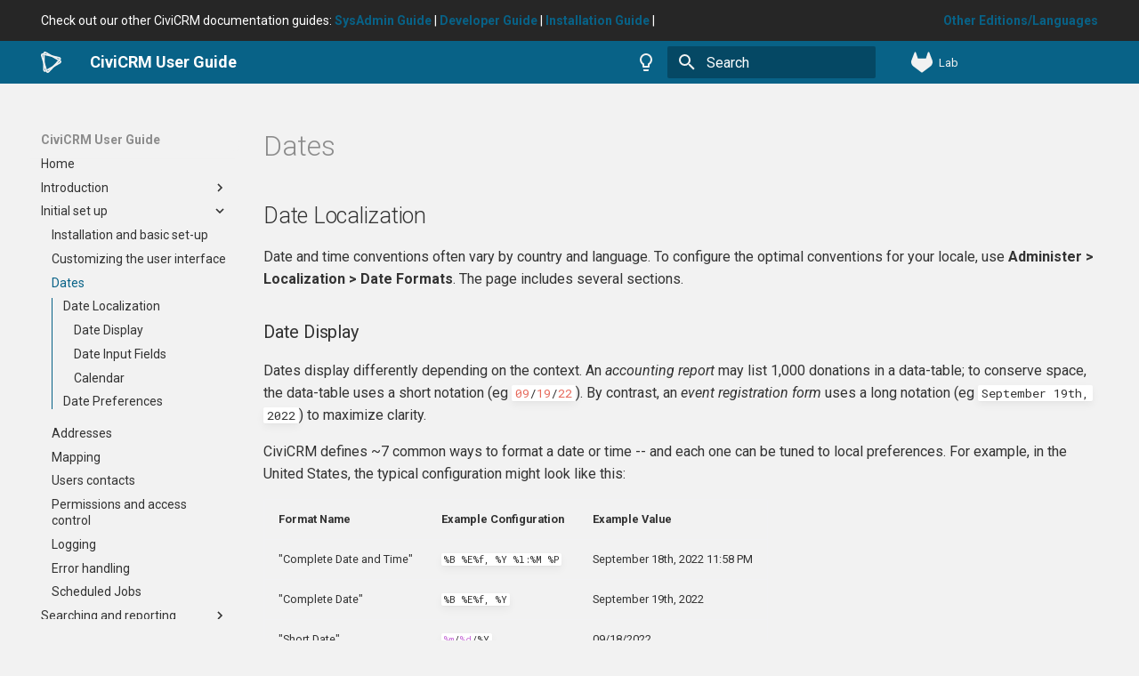

--- FILE ---
content_type: text/html
request_url: https://docs.civicrm.org/user/en/latest/initial-set-up/dates/
body_size: 13392
content:

<!doctype html>
<html lang="en" class="no-js">
  <head>
    
      <meta charset="utf-8">
      <meta name="viewport" content="width=device-width,initial-scale=1">
      
        <meta name="description" content="A guide for CiviCRM users.">
      
      
        <meta name="author" content="The CiviCRM community">
      
      
        <link rel="canonical" href="https://docs.civicrm.org/user/en/latest/initial-set-up/dates/">
      
      
        <link rel="prev" href="../customizing-the-user-interface/">
      
      
        <link rel="next" href="../addresses/">
      
      
      <link rel="icon" href="../../assets/images/favicon.png">
      <meta name="generator" content="mkdocs-1.6.1, mkdocs-material-9.6.17">
    
    
    
        <title>Dates - CiviCRM User Guide - CiviCRM Documentation</title>
    

    
      <link rel="stylesheet" href="../../assets/stylesheets/main.7e37652d.min.css">
      
        
        <link rel="stylesheet" href="../../assets/stylesheets/palette.06af60db.min.css">
      
      


    
    
      
    
    
      
        
        
        <link rel="preconnect" href="https://fonts.gstatic.com" crossorigin>
        <link rel="stylesheet" href="https://fonts.googleapis.com/css?family=Roboto:300,300i,400,400i,700,700i%7CRoboto+Mono:400,400i,700,700i&display=fallback">
        <style>:root{--md-text-font:"Roboto";--md-code-font:"Roboto Mono"}</style>
      
    
    
      <link rel="stylesheet" href="../../assets/stylesheets/extra.css">
    
    <script>__md_scope=new URL("../..",location),__md_hash=e=>[...e].reduce(((e,_)=>(e<<5)-e+_.charCodeAt(0)),0),__md_get=(e,_=localStorage,t=__md_scope)=>JSON.parse(_.getItem(t.pathname+"."+e)),__md_set=(e,_,t=localStorage,a=__md_scope)=>{try{t.setItem(a.pathname+"."+e,JSON.stringify(_))}catch(e){}}</script>
    
      
  


  <script defer data-domain="docs.civicrm.org" src="https://plausible.io/js/script.hash.outbound-links.pageview-props.tagged-events.js"></script>
<script>window.plausible = window.plausible || function() { (window.plausible.q = window.plausible.q || []).push(arguments) }</script>
  
    <script>"undefined"!=typeof __md_analytics&&__md_analytics()</script>
  

    
    
    
  </head>
  
  
    
    
      
    
    
    
    
    <body dir="ltr" data-md-color-scheme="civicrm-light" data-md-color-primary="indigo" data-md-color-accent="green">
  
    
    <input class="md-toggle" data-md-toggle="drawer" type="checkbox" id="__drawer" autocomplete="off">
    <input class="md-toggle" data-md-toggle="search" type="checkbox" id="__search" autocomplete="off">
    <label class="md-overlay" for="__drawer"></label>
    <div data-md-component="skip">
      
        
        <a href="#dates" class="md-skip">
          Skip to content
        </a>
      
    </div>
    <div data-md-component="announce">
      
        <aside class="md-banner">
          <div class="md-banner__inner md-grid md-typeset">
            
            
    <style>.md-announce{transition:background-color 125ms}.md-announce:focus-within{background-color:var(--md-accent-fg-color)}.md-announce a,.md-announce a:focus,.md-announce a:hover{color:currentColor}.md-announce strong{white-space:nowrap}</style>
    <div class="md-announce__container">
        <span class="pull-left">Check out our other CiviCRM documentation guides:
        
        
            <a href="https://docs.civicrm.org/sysadmin/en/latest" title="SysAdmin Guide"><strong>SysAdmin Guide</strong></a> |
        
        
            <a href="https://docs.civicrm.org/dev/en/latest" title="Developer Guide"><strong>Developer Guide</strong></a> |
        
        
            <a href="https://docs.civicrm.org/installation/en/latest" title="Installation Guide"><strong>Installation Guide</strong></a> |
        
        </span>
        
            <span class="pull-right">
                <a href="/user/editions" title="Other Editions/Languages"><strong>Other Editions/Languages</strong></a>
            </span>
        
        <div class="floatclear"></div>
    </div>

          </div>
          
        </aside>
      
    </div>
    
    
      

<header class="md-header" data-md-component="header">
    <nav class="md-header__inner md-grid" aria-label="header.title">
        <a href="../.." title="CiviCRM User Guide" class="md-header__button md-logo" aria-label="CiviCRM User Guide" data-md-component="logo">
            <svg version="1.1" xmlns="http://www.w3.org/2000/svg" xmlns:xlink="http://www.w3.org/1999/xlink" x="0px" y="0px" viewBox="0 0 40 42" style="enable-background:new 0 0 40 42;" xml:space="preserve" class="uk-margin-small-right uk-svg" width="40" height="42">
<g>
	<g>
		<path class="st0" d="M13.1,42L13.1,42c-2.6-0.1-3.7-3.1-3.8-3.5L0.3,9c-0.5-1.7-0.4-3.1,0.4-4.2c0.5-0.7,1.5-1.4,3.4-1.4
			c0.7,0,1.2,0.1,1.3,0.1l30.1,7c1.9,0.4,3.1,1.4,3.5,2.7c0.6,2.1-1.2,4.2-1.4,4.4l-21,22.6C15.4,41.4,14.3,42,13.1,42z M3.9,6.5
			c-0.5,0-0.7,0.1-0.7,0.2C3,6.9,3,7,3.3,8l9,29.6c0.2,0.6,0.5,1.2,0.8,1.2l0,0c0,0,0.4,0,1.1-0.8l21-22.6c0.4-0.4,0.7-1.1,0.7-1.3
			c-0.1-0.2-0.3-0.4-1.2-0.6l-30.1-7l0,0C4.7,6.6,4.3,6.5,3.9,6.5z"></path>
	</g>
	<g>
		<path class="st0" d="M9.7,39.6c-1,0.4-2,0.4-2.8,0.2l0,0c-2.5-0.8-2.6-4-2.6-4.4l0-28.8l3,0.7l0,28.2c0,0.7,0.2,1.3,0.6,1.4l0,0
			c0,0,0.2,0.1,0.8-0.2L9.7,39.6z M11.5,35l24.3-14.1c0.5-0.3,1.1-0.7,1-1.1c0-0.1-0.1-0.4-0.6-0.7l2-2.3c1.2,0.9,1.7,1.9,1.7,3.1
			c0,2.2-2.3,3.6-2.6,3.8L12.5,38L11.5,35z M33.4,17.5L9.5,3.6c0,0-0.6-0.4-0.9-0.5C8,3,7.8,3.1,7.8,3.2C7.6,3.3,7.6,3.3,7.5,4
			L4.4,3.5c0.2-1.3,0.7-2.2,1.5-2.8c0.7-0.5,1.8-0.9,3.6-0.3c0.7,0.2,1.1,0.5,1.2,0.5l24.9,14.3L33.4,17.5z"></path>
	</g>
</g>
</svg>
        </a>
        
        <label class="md-header__button md-icon" for="__drawer">
            <svg xmlns="http://www.w3.org/2000/svg" viewBox="0 0 24 24"><path d="M3 6h18v2H3zm0 5h18v2H3zm0 5h18v2H3z"/></svg>
        </label>
        
        <div class="md-header__title civi-header" data-md-component="header-title">
            <a href="../.." title="CiviCRM User Guide" aria-label="CiviCRM User Guide">
                <div class="md-header__ellipsis">
                    <div class="md-header__topic">
                        <span class="md-ellipsis">
                            CiviCRM User Guide
                        </span>
                    </div>
                    <div class="md-header__topic" data-md-component="header-topic">
                        <span class="md-ellipsis">
                            
                                Dates
                            
                        </span>
                    </div>
                </div>
            </a>
        </div>
        
            <form class="md-header__option" data-md-component="palette">
                
                    
                    
                    <input class="md-option" data-md-color-media="(prefers-color-scheme: light)" data-md-color-scheme="civicrm-light" data-md-color-primary="indigo" data-md-color-accent="green"  aria-label="Switch to dark mode"  type="radio" name="__palette" id="__palette_1">
                    
                        <label class="md-header__button md-icon" title="Switch to dark mode" for="__palette_2" hidden>
                        <svg xmlns="http://www.w3.org/2000/svg" viewBox="0 0 24 24"><path d="M12 2a7 7 0 0 1 7 7c0 2.38-1.19 4.47-3 5.74V17a1 1 0 0 1-1 1H9a1 1 0 0 1-1-1v-2.26C6.19 13.47 5 11.38 5 9a7 7 0 0 1 7-7M9 21v-1h6v1a1 1 0 0 1-1 1h-4a1 1 0 0 1-1-1m3-17a5 5 0 0 0-5 5c0 2.05 1.23 3.81 3 4.58V16h4v-2.42c1.77-.77 3-2.53 3-4.58a5 5 0 0 0-5-5"/></svg>
                        </label>
                    
                
                    
                    
                    <input class="md-option" data-md-color-media="(prefers-colour-scheme: dark)" data-md-color-scheme="civicrm-dark" data-md-color-primary="indigo" data-md-color-accent="green"  aria-label="Switch to light mode"  type="radio" name="__palette" id="__palette_2">
                    
                        <label class="md-header__button md-icon" title="Switch to light mode" for="__palette_1" hidden>
                        <svg xmlns="http://www.w3.org/2000/svg" viewBox="0 0 24 24"><path d="M12 2a7 7 0 0 0-7 7c0 2.38 1.19 4.47 3 5.74V17a1 1 0 0 0 1 1h6a1 1 0 0 0 1-1v-2.26c1.81-1.27 3-3.36 3-5.74a7 7 0 0 0-7-7M9 21a1 1 0 0 0 1 1h4a1 1 0 0 0 1-1v-1H9z"/></svg>
                        </label>
                    
                
            </form>
        
        
        
            <label class="md-header__button md-icon" for="__search">
                <svg xmlns="http://www.w3.org/2000/svg" viewBox="0 0 24 24"><path d="M9.5 3A6.5 6.5 0 0 1 16 9.5c0 1.61-.59 3.09-1.56 4.23l.27.27h.79l5 5-1.5 1.5-5-5v-.79l-.27-.27A6.52 6.52 0 0 1 9.5 16 6.5 6.5 0 0 1 3 9.5 6.5 6.5 0 0 1 9.5 3m0 2C7 5 5 7 5 9.5S7 14 9.5 14 14 12 14 9.5 12 5 9.5 5"/></svg>
            </label>
            <div class="md-search" data-md-component="search" role="dialog">
  <label class="md-search__overlay" for="__search"></label>
  <div class="md-search__inner" role="search">
    <form class="md-search__form" name="search">
      <input type="text" class="md-search__input" name="query" aria-label="Search" placeholder="Search" autocapitalize="off" autocorrect="off" autocomplete="off" spellcheck="false" data-md-component="search-query" required>
      <label class="md-search__icon md-icon" for="__search">
        
        <svg xmlns="http://www.w3.org/2000/svg" viewBox="0 0 24 24"><path d="M9.5 3A6.5 6.5 0 0 1 16 9.5c0 1.61-.59 3.09-1.56 4.23l.27.27h.79l5 5-1.5 1.5-5-5v-.79l-.27-.27A6.52 6.52 0 0 1 9.5 16 6.5 6.5 0 0 1 3 9.5 6.5 6.5 0 0 1 9.5 3m0 2C7 5 5 7 5 9.5S7 14 9.5 14 14 12 14 9.5 12 5 9.5 5"/></svg>
        
        <svg xmlns="http://www.w3.org/2000/svg" viewBox="0 0 24 24"><path d="M20 11v2H8l5.5 5.5-1.42 1.42L4.16 12l7.92-7.92L13.5 5.5 8 11z"/></svg>
      </label>
      <nav class="md-search__options" aria-label="Search">
        
        <button type="reset" class="md-search__icon md-icon" title="Clear" aria-label="Clear" tabindex="-1">
          
          <svg xmlns="http://www.w3.org/2000/svg" viewBox="0 0 24 24"><path d="M19 6.41 17.59 5 12 10.59 6.41 5 5 6.41 10.59 12 5 17.59 6.41 19 12 13.41 17.59 19 19 17.59 13.41 12z"/></svg>
        </button>
      </nav>
      
    </form>
    <div class="md-search__output">
      <div class="md-search__scrollwrap" tabindex="0" data-md-scrollfix>
        <div class="md-search-result" data-md-component="search-result">
          <div class="md-search-result__meta">
            Initializing search
          </div>
          <ol class="md-search-result__list" role="presentation"></ol>
        </div>
      </div>
    </div>
  </div>
</div>
        
        
            <div class="md-header__source">
                <a href="https://lab.civicrm.org/documentation/docs/user-en/" title="Go to repository" class="md-source" data-md-component="source">
  <div class="md-source__icon md-icon">
    
    <svg xmlns="http://www.w3.org/2000/svg" viewBox="0 0 512 512"><!--! Font Awesome Free 7.0.0 by @fontawesome - https://fontawesome.com License - https://fontawesome.com/license/free (Icons: CC BY 4.0, Fonts: SIL OFL 1.1, Code: MIT License) Copyright 2025 Fonticons, Inc.--><path fill="currentColor" d="m504 204.6-.7-1.8L433.6 21c-1.4-3.6-3.9-6.6-7.2-8.6-2.4-1.6-5.1-2.5-8-2.8s-5.7.1-8.4 1.1-5.1 2.7-7.1 4.8c-1.9 2.1-3.3 4.7-4.1 7.4l-47 144H161.3l-47.1-144c-.8-2.8-2.2-5.3-4.1-7.4-2-2.1-4.4-3.7-7.1-4.8-2.6-1-5.5-1.4-8.4-1.1s-5.6 1.2-8 2.8c-3.2 2-5.8 5.1-7.2 8.6L9.8 202.8l-.8 1.8c-10 26.2-11.3 55-3.5 82 7.7 26.9 24 50.7 46.4 67.6l.3.2.6.4 106 79.5c38.5 29.1 66.7 50.3 84.6 63.9 3.7 1.9 8.3 4.3 13 4.3s9.3-2.4 13-4.3c17.9-13.5 46.1-34.9 84.6-63.9l106.7-79.9.3-.3c22.4-16.9 38.7-40.6 45.6-67.5 8.6-27 7.4-55.8-2.6-82"/></svg>
  </div>
  <div class="md-source__repository">
    Lab
  </div>
</a>
            </div>
        
    </nav>
    
</header>
    
    <div class="md-container" data-md-component="container">
      
      
        
          
        
      
      <main class="md-main" data-md-component="main">
        <div class="md-main__inner md-grid">
          
            
              
              <div class="md-sidebar md-sidebar--primary" data-md-component="sidebar" data-md-type="navigation" >
                <div class="md-sidebar__scrollwrap">
                  <div class="md-sidebar__inner">
                    



  

<nav class="md-nav md-nav--primary md-nav--integrated" aria-label="Navigation" data-md-level="0">
  <label class="md-nav__title" for="__drawer">
    <a href="../.." title="CiviCRM User Guide" class="md-nav__button md-logo" aria-label="CiviCRM User Guide" data-md-component="logo">
      <svg version="1.1" xmlns="http://www.w3.org/2000/svg" xmlns:xlink="http://www.w3.org/1999/xlink" x="0px" y="0px" viewBox="0 0 40 42" style="enable-background:new 0 0 40 42;" xml:space="preserve" class="uk-margin-small-right uk-svg" width="40" height="42">
<g>
	<g>
		<path class="st0" d="M13.1,42L13.1,42c-2.6-0.1-3.7-3.1-3.8-3.5L0.3,9c-0.5-1.7-0.4-3.1,0.4-4.2c0.5-0.7,1.5-1.4,3.4-1.4
			c0.7,0,1.2,0.1,1.3,0.1l30.1,7c1.9,0.4,3.1,1.4,3.5,2.7c0.6,2.1-1.2,4.2-1.4,4.4l-21,22.6C15.4,41.4,14.3,42,13.1,42z M3.9,6.5
			c-0.5,0-0.7,0.1-0.7,0.2C3,6.9,3,7,3.3,8l9,29.6c0.2,0.6,0.5,1.2,0.8,1.2l0,0c0,0,0.4,0,1.1-0.8l21-22.6c0.4-0.4,0.7-1.1,0.7-1.3
			c-0.1-0.2-0.3-0.4-1.2-0.6l-30.1-7l0,0C4.7,6.6,4.3,6.5,3.9,6.5z"></path>
	</g>
	<g>
		<path class="st0" d="M9.7,39.6c-1,0.4-2,0.4-2.8,0.2l0,0c-2.5-0.8-2.6-4-2.6-4.4l0-28.8l3,0.7l0,28.2c0,0.7,0.2,1.3,0.6,1.4l0,0
			c0,0,0.2,0.1,0.8-0.2L9.7,39.6z M11.5,35l24.3-14.1c0.5-0.3,1.1-0.7,1-1.1c0-0.1-0.1-0.4-0.6-0.7l2-2.3c1.2,0.9,1.7,1.9,1.7,3.1
			c0,2.2-2.3,3.6-2.6,3.8L12.5,38L11.5,35z M33.4,17.5L9.5,3.6c0,0-0.6-0.4-0.9-0.5C8,3,7.8,3.1,7.8,3.2C7.6,3.3,7.6,3.3,7.5,4
			L4.4,3.5c0.2-1.3,0.7-2.2,1.5-2.8c0.7-0.5,1.8-0.9,3.6-0.3c0.7,0.2,1.1,0.5,1.2,0.5l24.9,14.3L33.4,17.5z"></path>
	</g>
</g>
</svg>
    </a>
    CiviCRM User Guide
  </label>
  
    <div class="md-nav__source">
      <a href="https://lab.civicrm.org/documentation/docs/user-en/" title="Go to repository" class="md-source" data-md-component="source">
  <div class="md-source__icon md-icon">
    
    <svg xmlns="http://www.w3.org/2000/svg" viewBox="0 0 512 512"><!--! Font Awesome Free 7.0.0 by @fontawesome - https://fontawesome.com License - https://fontawesome.com/license/free (Icons: CC BY 4.0, Fonts: SIL OFL 1.1, Code: MIT License) Copyright 2025 Fonticons, Inc.--><path fill="currentColor" d="m504 204.6-.7-1.8L433.6 21c-1.4-3.6-3.9-6.6-7.2-8.6-2.4-1.6-5.1-2.5-8-2.8s-5.7.1-8.4 1.1-5.1 2.7-7.1 4.8c-1.9 2.1-3.3 4.7-4.1 7.4l-47 144H161.3l-47.1-144c-.8-2.8-2.2-5.3-4.1-7.4-2-2.1-4.4-3.7-7.1-4.8-2.6-1-5.5-1.4-8.4-1.1s-5.6 1.2-8 2.8c-3.2 2-5.8 5.1-7.2 8.6L9.8 202.8l-.8 1.8c-10 26.2-11.3 55-3.5 82 7.7 26.9 24 50.7 46.4 67.6l.3.2.6.4 106 79.5c38.5 29.1 66.7 50.3 84.6 63.9 3.7 1.9 8.3 4.3 13 4.3s9.3-2.4 13-4.3c17.9-13.5 46.1-34.9 84.6-63.9l106.7-79.9.3-.3c22.4-16.9 38.7-40.6 45.6-67.5 8.6-27 7.4-55.8-2.6-82"/></svg>
  </div>
  <div class="md-source__repository">
    Lab
  </div>
</a>
    </div>
  
  <ul class="md-nav__list" data-md-scrollfix>
    
      
      
  
  
  
  
    <li class="md-nav__item">
      <a href="../.." class="md-nav__link">
        
  
  
  <span class="md-ellipsis">
    Home
    
  </span>
  

      </a>
    </li>
  

    
      
      
  
  
  
  
    
    
    
    
    
    <li class="md-nav__item md-nav__item--nested">
      
        
        
        <input class="md-nav__toggle md-toggle " type="checkbox" id="__nav_2" >
        
          
          <label class="md-nav__link" for="__nav_2" id="__nav_2_label" tabindex="0">
            
  
  
  <span class="md-ellipsis">
    Introduction
    
  </span>
  

            <span class="md-nav__icon md-icon"></span>
          </label>
        
        <nav class="md-nav" data-md-level="1" aria-labelledby="__nav_2_label" aria-expanded="false">
          <label class="md-nav__title" for="__nav_2">
            <span class="md-nav__icon md-icon"></span>
            Introduction
          </label>
          <ul class="md-nav__list" data-md-scrollfix>
            
              
                
  
  
  
  
    <li class="md-nav__item">
      <a href="../../introduction/what-is-civicrm/" class="md-nav__link">
        
  
  
  <span class="md-ellipsis">
    What is CiviCRM?
    
  </span>
  

      </a>
    </li>
  

              
            
              
                
  
  
  
  
    <li class="md-nav__item">
      <a href="../../introduction/is-civicrm-for-you/" class="md-nav__link">
        
  
  
  <span class="md-ellipsis">
    Is CiviCRM for You?
    
  </span>
  

      </a>
    </li>
  

              
            
              
                
  
  
  
  
    <li class="md-nav__item">
      <a href="../../introduction/real-world-examples/" class="md-nav__link">
        
  
  
  <span class="md-ellipsis">
    Real World Examples
    
  </span>
  

      </a>
    </li>
  

              
            
              
                
  
  
  
  
    <li class="md-nav__item">
      <a href="../../introduction/components/" class="md-nav__link">
        
  
  
  <span class="md-ellipsis">
    Components
    
  </span>
  

      </a>
    </li>
  

              
            
              
                
  
  
  
  
    <li class="md-nav__item">
      <a href="../../introduction/extensions/" class="md-nav__link">
        
  
  
  <span class="md-ellipsis">
    Extensions
    
  </span>
  

      </a>
    </li>
  

              
            
              
                
  
  
  
  
    <li class="md-nav__item">
      <a href="../../introduction/who-is-civicrm/" class="md-nav__link">
        
  
  
  <span class="md-ellipsis">
    Who is CiviCRM?
    
  </span>
  

      </a>
    </li>
  

              
            
          </ul>
        </nav>
      
    </li>
  

    
      
      
  
  
    
  
  
  
    
    
    
    
    
    <li class="md-nav__item md-nav__item--active md-nav__item--nested">
      
        
        
        <input class="md-nav__toggle md-toggle " type="checkbox" id="__nav_3" checked>
        
          
          <label class="md-nav__link" for="__nav_3" id="__nav_3_label" tabindex="0">
            
  
  
  <span class="md-ellipsis">
    Initial set up
    
  </span>
  

            <span class="md-nav__icon md-icon"></span>
          </label>
        
        <nav class="md-nav" data-md-level="1" aria-labelledby="__nav_3_label" aria-expanded="true">
          <label class="md-nav__title" for="__nav_3">
            <span class="md-nav__icon md-icon"></span>
            Initial set up
          </label>
          <ul class="md-nav__list" data-md-scrollfix>
            
              
                
  
  
  
  
    <li class="md-nav__item">
      <a href="../installation-and-basic-set-up/" class="md-nav__link">
        
  
  
  <span class="md-ellipsis">
    Installation and basic set-up
    
  </span>
  

      </a>
    </li>
  

              
            
              
                
  
  
  
  
    <li class="md-nav__item">
      <a href="../customizing-the-user-interface/" class="md-nav__link">
        
  
  
  <span class="md-ellipsis">
    Customizing the user interface
    
  </span>
  

      </a>
    </li>
  

              
            
              
                
  
  
    
  
  
  
    <li class="md-nav__item md-nav__item--active">
      
      <input class="md-nav__toggle md-toggle" type="checkbox" id="__toc">
      
      
        
      
      
        <label class="md-nav__link md-nav__link--active" for="__toc">
          
  
  
  <span class="md-ellipsis">
    Dates
    
  </span>
  

          <span class="md-nav__icon md-icon"></span>
        </label>
      
      <a href="./" class="md-nav__link md-nav__link--active">
        
  
  
  <span class="md-ellipsis">
    Dates
    
  </span>
  

      </a>
      
        

<nav class="md-nav md-nav--secondary" aria-label="Table of contents">
  
  
  
    
  
  
    <label class="md-nav__title" for="__toc">
      <span class="md-nav__icon md-icon"></span>
      Table of contents
    </label>
    <ul class="md-nav__list" data-md-component="toc" data-md-scrollfix>
      
        <li class="md-nav__item">
  <a href="#date-localization" class="md-nav__link">
    <span class="md-ellipsis">
      Date Localization
    </span>
  </a>
  
    <nav class="md-nav" aria-label="Date Localization">
      <ul class="md-nav__list">
        
          <li class="md-nav__item">
  <a href="#date-display" class="md-nav__link">
    <span class="md-ellipsis">
      Date Display
    </span>
  </a>
  
</li>
        
          <li class="md-nav__item">
  <a href="#date-input-fields" class="md-nav__link">
    <span class="md-ellipsis">
      Date Input Fields
    </span>
  </a>
  
</li>
        
          <li class="md-nav__item">
  <a href="#calendar" class="md-nav__link">
    <span class="md-ellipsis">
      Calendar
    </span>
  </a>
  
</li>
        
      </ul>
    </nav>
  
</li>
      
        <li class="md-nav__item">
  <a href="#date-preferences" class="md-nav__link">
    <span class="md-ellipsis">
      Date Preferences
    </span>
  </a>
  
</li>
      
    </ul>
  
</nav>
      
    </li>
  

              
            
              
                
  
  
  
  
    <li class="md-nav__item">
      <a href="../addresses/" class="md-nav__link">
        
  
  
  <span class="md-ellipsis">
    Addresses
    
  </span>
  

      </a>
    </li>
  

              
            
              
                
  
  
  
  
    <li class="md-nav__item">
      <a href="../mapping/" class="md-nav__link">
        
  
  
  <span class="md-ellipsis">
    Mapping
    
  </span>
  

      </a>
    </li>
  

              
            
              
                
  
  
  
  
    <li class="md-nav__item">
      <a href="../users-contacts/" class="md-nav__link">
        
  
  
  <span class="md-ellipsis">
    Users contacts
    
  </span>
  

      </a>
    </li>
  

              
            
              
                
  
  
  
  
    <li class="md-nav__item">
      <a href="../permissions-and-access-control/" class="md-nav__link">
        
  
  
  <span class="md-ellipsis">
    Permissions and access control
    
  </span>
  

      </a>
    </li>
  

              
            
              
                
  
  
  
  
    <li class="md-nav__item">
      <a href="../change-logging/" class="md-nav__link">
        
  
  
  <span class="md-ellipsis">
    Logging
    
  </span>
  

      </a>
    </li>
  

              
            
              
                
  
  
  
  
    <li class="md-nav__item">
      <a href="../error-handling/" class="md-nav__link">
        
  
  
  <span class="md-ellipsis">
    Error handling
    
  </span>
  

      </a>
    </li>
  

              
            
              
                
  
  
  
  
    <li class="md-nav__item">
      <a href="../scheduled-jobs/" class="md-nav__link">
        
  
  
  <span class="md-ellipsis">
    Scheduled Jobs
    
  </span>
  

      </a>
    </li>
  

              
            
          </ul>
        </nav>
      
    </li>
  

    
      
      
  
  
  
  
    
    
    
    
    
    <li class="md-nav__item md-nav__item--nested">
      
        
        
        <input class="md-nav__toggle md-toggle " type="checkbox" id="__nav_4" >
        
          
          <label class="md-nav__link" for="__nav_4" id="__nav_4_label" tabindex="0">
            
  
  
  <span class="md-ellipsis">
    Searching and reporting
    
  </span>
  

            <span class="md-nav__icon md-icon"></span>
          </label>
        
        <nav class="md-nav" data-md-level="1" aria-labelledby="__nav_4_label" aria-expanded="false">
          <label class="md-nav__title" for="__nav_4">
            <span class="md-nav__icon md-icon"></span>
            Searching and reporting
          </label>
          <ul class="md-nav__list" data-md-scrollfix>
            
              
                
  
  
  
  
    <li class="md-nav__item">
      <a href="../../the-user-interface/searching/" class="md-nav__link">
        
  
  
  <span class="md-ellipsis">
    Introduction
    
  </span>
  

      </a>
    </li>
  

              
            
              
                
  
  
  
  
    <li class="md-nav__item">
      <a href="../../the-user-interface/searching-url-support/" class="md-nav__link">
        
  
  
  <span class="md-ellipsis">
    Search URL Filtering
    
  </span>
  

      </a>
    </li>
  

              
            
              
                
  
  
  
  
    
    
    
    
    
    <li class="md-nav__item md-nav__item--nested">
      
        
        
        <input class="md-nav__toggle md-toggle " type="checkbox" id="__nav_4_3" >
        
          
          <label class="md-nav__link" for="__nav_4_3" id="__nav_4_3_label" tabindex="0">
            
  
  
  <span class="md-ellipsis">
    Reporting
    
  </span>
  

            <span class="md-nav__icon md-icon"></span>
          </label>
        
        <nav class="md-nav" data-md-level="2" aria-labelledby="__nav_4_3_label" aria-expanded="false">
          <label class="md-nav__title" for="__nav_4_3">
            <span class="md-nav__icon md-icon"></span>
            Reporting
          </label>
          <ul class="md-nav__list" data-md-scrollfix>
            
              
                
  
  
  
  
    <li class="md-nav__item">
      <a href="../../reporting/what-is-civireport/" class="md-nav__link">
        
  
  
  <span class="md-ellipsis">
    What is CiviReport?
    
  </span>
  

      </a>
    </li>
  

              
            
              
                
  
  
  
  
    <li class="md-nav__item">
      <a href="../../reporting/what-you-need-to-know/" class="md-nav__link">
        
  
  
  <span class="md-ellipsis">
    What You Need To Know
    
  </span>
  

      </a>
    </li>
  

              
            
              
                
  
  
  
  
    <li class="md-nav__item">
      <a href="../../reporting/set-up/" class="md-nav__link">
        
  
  
  <span class="md-ellipsis">
    Set-up
    
  </span>
  

      </a>
    </li>
  

              
            
              
                
  
  
  
  
    <li class="md-nav__item">
      <a href="../../reporting/everyday-tasks/" class="md-nav__link">
        
  
  
  <span class="md-ellipsis">
    Everyday Tasks
    
  </span>
  

      </a>
    </li>
  

              
            
          </ul>
        </nav>
      
    </li>
  

              
            
              
                
  
  
  
  
    <li class="md-nav__item">
      <a href="../../reporting/external_reporting/" class="md-nav__link">
        
  
  
  <span class="md-ellipsis">
    External reporting
    
  </span>
  

      </a>
    </li>
  

              
            
              
                
  
  
  
  
    
    
    
    
    
    <li class="md-nav__item md-nav__item--nested">
      
        
        
        <input class="md-nav__toggle md-toggle " type="checkbox" id="__nav_4_5" >
        
          
          <label class="md-nav__link" for="__nav_4_5" id="__nav_4_5_label" tabindex="0">
            
  
  
  <span class="md-ellipsis">
    Search Kit
    
  </span>
  

            <span class="md-nav__icon md-icon"></span>
          </label>
        
        <nav class="md-nav" data-md-level="2" aria-labelledby="__nav_4_5_label" aria-expanded="false">
          <label class="md-nav__title" for="__nav_4_5">
            <span class="md-nav__icon md-icon"></span>
            Search Kit
          </label>
          <ul class="md-nav__list" data-md-scrollfix>
            
              
                
  
  
  
  
    <li class="md-nav__item">
      <a href="../../searching/searchkit/what-is-searchkit/" class="md-nav__link">
        
  
  
  <span class="md-ellipsis">
    Introduction to Search Kit
    
  </span>
  

      </a>
    </li>
  

              
            
              
                
  
  
  
  
    <li class="md-nav__item">
      <a href="../../searching/searchkit/search-displays/" class="md-nav__link">
        
  
  
  <span class="md-ellipsis">
    Search Displays
    
  </span>
  

      </a>
    </li>
  

              
            
              
                
  
  
  
  
    <li class="md-nav__item">
      <a href="../../searching/searchkit/search_for/" class="md-nav__link">
        
  
  
  <span class="md-ellipsis">
    Search For
    
  </span>
  

      </a>
    </li>
  

              
            
              
                
  
  
  
  
    <li class="md-nav__item">
      <a href="../../searching/searchkit/with_without/" class="md-nav__link">
        
  
  
  <span class="md-ellipsis">
    With (Optional) / With (Required) / Without
    
  </span>
  

      </a>
    </li>
  

              
            
              
                
  
  
  
  
    <li class="md-nav__item">
      <a href="../../searching/searchkit/group_by/" class="md-nav__link">
        
  
  
  <span class="md-ellipsis">
    Group By
    
  </span>
  

      </a>
    </li>
  

              
            
              
                
  
  
  
  
    <li class="md-nav__item">
      <a href="../../searching/searchkit/where/" class="md-nav__link">
        
  
  
  <span class="md-ellipsis">
    Where
    
  </span>
  

      </a>
    </li>
  

              
            
              
                
  
  
  
  
    <li class="md-nav__item">
      <a href="../../searching/searchkit/having/" class="md-nav__link">
        
  
  
  <span class="md-ellipsis">
    Having
    
  </span>
  

      </a>
    </li>
  

              
            
              
                
  
  
  
  
    <li class="md-nav__item">
      <a href="../../searching/searchkit/field_transformations/" class="md-nav__link">
        
  
  
  <span class="md-ellipsis">
    Field Transformations
    
  </span>
  

      </a>
    </li>
  

              
            
              
                
  
  
  
  
    <li class="md-nav__item">
      <a href="../../searching/searchkit/query_info/" class="md-nav__link">
        
  
  
  <span class="md-ellipsis">
    Query Info
    
  </span>
  

      </a>
    </li>
  

              
            
              
                
  
  
  
  
    <li class="md-nav__item">
      <a href="../../searching/searchkit/search_button/" class="md-nav__link">
        
  
  
  <span class="md-ellipsis">
    Search Button
    
  </span>
  

      </a>
    </li>
  

              
            
              
                
  
  
  
  
    <li class="md-nav__item">
      <a href="../../searching/searchkit/actions/" class="md-nav__link">
        
  
  
  <span class="md-ellipsis">
    Actions
    
  </span>
  

      </a>
    </li>
  

              
            
              
                
  
  
  
  
    <li class="md-nav__item">
      <a href="../../searching/searchkit/save/" class="md-nav__link">
        
  
  
  <span class="md-ellipsis">
    Save
    
  </span>
  

      </a>
    </li>
  

              
            
              
                
  
  
  
  
    <li class="md-nav__item">
      <a href="../../searching/searchkit/title/" class="md-nav__link">
        
  
  
  <span class="md-ellipsis">
    Title
    
  </span>
  

      </a>
    </li>
  

              
            
              
                
  
  
  
  
    <li class="md-nav__item">
      <a href="../../searching/searchkit/description/" class="md-nav__link">
        
  
  
  <span class="md-ellipsis">
    Description
    
  </span>
  

      </a>
    </li>
  

              
            
              
                
  
  
  
  
    <li class="md-nav__item">
      <a href="../../searching/searchkit/expiration_date/" class="md-nav__link">
        
  
  
  <span class="md-ellipsis">
    Expires
    
  </span>
  

      </a>
    </li>
  

              
            
              
                
  
  
  
  
    <li class="md-nav__item">
      <a href="../../searching/searchkit/tags/" class="md-nav__link">
        
  
  
  <span class="md-ellipsis">
    Tags
    
  </span>
  

      </a>
    </li>
  

              
            
              
                
  
  
  
  
    <li class="md-nav__item">
      <a href="../../searching/relative-date-formats/" class="md-nav__link">
        
  
  
  <span class="md-ellipsis">
    Relative Date Formats
    
  </span>
  

      </a>
    </li>
  

              
            
              
                
  
  
  
  
    <li class="md-nav__item">
      <a href="../../searching/searchkit/export-import/" class="md-nav__link">
        
  
  
  <span class="md-ellipsis">
    Export and Import
    
  </span>
  

      </a>
    </li>
  

              
            
              
                
  
  
  
  
    <li class="md-nav__item">
      <a href="../../searching/searchkit/soft-credit-example/" class="md-nav__link">
        
  
  
  <span class="md-ellipsis">
    Example: Create a Soft Credit Search and Display
    
  </span>
  

      </a>
    </li>
  

              
            
              
                
  
  
  
  
    <li class="md-nav__item">
      <a href="../../searching/searchkit/example-upcoming-events/" class="md-nav__link">
        
  
  
  <span class="md-ellipsis">
    Example: Create an Upcoming Events Form
    
  </span>
  

      </a>
    </li>
  

              
            
              
                
  
  
  
  
    <li class="md-nav__item">
      <a href="../../searching/searchkit/example-membership-listing/" class="md-nav__link">
        
  
  
  <span class="md-ellipsis">
    Example: Create a filterable public Membership List with Logo Grid
    
  </span>
  

      </a>
    </li>
  

              
            
              
                
  
  
  
  
    <li class="md-nav__item">
      <a href="../../searching/searchkit/example-donor-members-to-invite/" class="md-nav__link">
        
  
  
  <span class="md-ellipsis">
    Example: Create a List of Donor Members to Invite
    
  </span>
  

      </a>
    </li>
  

              
            
              
                
  
  
  
  
    <li class="md-nav__item">
      <a href="../../searching/searchkit/example-contacts-with-same-type-relationships/" class="md-nav__link">
        
  
  
  <span class="md-ellipsis">
    Example: Listing Contacts who have relationships of the same type
    
  </span>
  

      </a>
    </li>
  

              
            
          </ul>
        </nav>
      
    </li>
  

              
            
          </ul>
        </nav>
      
    </li>
  

    
      
      
  
  
  
  
    
    
    
    
    
    <li class="md-nav__item md-nav__item--nested">
      
        
        
        <input class="md-nav__toggle md-toggle " type="checkbox" id="__nav_5" >
        
          
          <label class="md-nav__link" for="__nav_5" id="__nav_5_label" tabindex="0">
            
  
  
  <span class="md-ellipsis">
    Customising the user interface
    
  </span>
  

            <span class="md-nav__icon md-icon"></span>
          </label>
        
        <nav class="md-nav" data-md-level="1" aria-labelledby="__nav_5_label" aria-expanded="false">
          <label class="md-nav__title" for="__nav_5">
            <span class="md-nav__icon md-icon"></span>
            Customising the user interface
          </label>
          <ul class="md-nav__list" data-md-scrollfix>
            
              
                
  
  
  
  
    <li class="md-nav__item">
      <a href="../../the-user-interface/creating-new-forms/" class="md-nav__link">
        
  
  
  <span class="md-ellipsis">
    FormBuilder
    
  </span>
  

      </a>
    </li>
  

              
            
              
                
  
  
  
  
    <li class="md-nav__item">
      <a href="../../the-user-interface/menu-dashboard-and-dashlets/" class="md-nav__link">
        
  
  
  <span class="md-ellipsis">
    Menu, dashboard and dashlets
    
  </span>
  

      </a>
    </li>
  

              
            
              
                
  
  
  
  
    <li class="md-nav__item">
      <a href="../../the-user-interface/search-result-actions/" class="md-nav__link">
        
  
  
  <span class="md-ellipsis">
    Search Results Actions
    
  </span>
  

      </a>
    </li>
  

              
            
          </ul>
        </nav>
      
    </li>
  

    
      
      
  
  
  
  
    
    
    
    
    
    <li class="md-nav__item md-nav__item--nested">
      
        
        
        <input class="md-nav__toggle md-toggle " type="checkbox" id="__nav_6" >
        
          
          <label class="md-nav__link" for="__nav_6" id="__nav_6_label" tabindex="0">
            
  
  
  <span class="md-ellipsis">
    Organising your data
    
  </span>
  

            <span class="md-nav__icon md-icon"></span>
          </label>
        
        <nav class="md-nav" data-md-level="1" aria-labelledby="__nav_6_label" aria-expanded="false">
          <label class="md-nav__title" for="__nav_6">
            <span class="md-nav__icon md-icon"></span>
            Organising your data
          </label>
          <ul class="md-nav__list" data-md-scrollfix>
            
              
                
  
  
  
  
    <li class="md-nav__item">
      <a href="../../organising-your-data/overview/" class="md-nav__link">
        
  
  
  <span class="md-ellipsis">
    Overview
    
  </span>
  

      </a>
    </li>
  

              
            
              
                
  
  
  
  
    <li class="md-nav__item">
      <a href="../../organising-your-data/mapping-your-data/" class="md-nav__link">
        
  
  
  <span class="md-ellipsis">
    Mapping your data
    
  </span>
  

      </a>
    </li>
  

              
            
              
                
  
  
  
  
    <li class="md-nav__item">
      <a href="../../organising-your-data/contacts/" class="md-nav__link">
        
  
  
  <span class="md-ellipsis">
    Contacts
    
  </span>
  

      </a>
    </li>
  

              
            
              
                
  
  
  
  
    <li class="md-nav__item">
      <a href="../../organising-your-data/groups-and-tags/" class="md-nav__link">
        
  
  
  <span class="md-ellipsis">
    Groups and tags
    
  </span>
  

      </a>
    </li>
  

              
            
              
                
  
  
  
  
    <li class="md-nav__item">
      <a href="../../organising-your-data/smart-groups/" class="md-nav__link">
        
  
  
  <span class="md-ellipsis">
    Smart groups
    
  </span>
  

      </a>
    </li>
  

              
            
              
                
  
  
  
  
    <li class="md-nav__item">
      <a href="../../organising-your-data/activities/" class="md-nav__link">
        
  
  
  <span class="md-ellipsis">
    Activities
    
  </span>
  

      </a>
    </li>
  

              
            
              
                
  
  
  
  
    <li class="md-nav__item">
      <a href="../../organising-your-data/relationships/" class="md-nav__link">
        
  
  
  <span class="md-ellipsis">
    Relationships
    
  </span>
  

      </a>
    </li>
  

              
            
              
                
  
  
  
  
    <li class="md-nav__item">
      <a href="../../organising-your-data/creating-custom-fields/" class="md-nav__link">
        
  
  
  <span class="md-ellipsis">
    Creating Custom Fields
    
  </span>
  

      </a>
    </li>
  

              
            
              
                
  
  
  
  
    <li class="md-nav__item">
      <a href="../../organising-your-data/profiles/" class="md-nav__link">
        
  
  
  <span class="md-ellipsis">
    Profiles
    
  </span>
  

      </a>
    </li>
  

              
            
              
                
  
  
  
  
    <li class="md-nav__item">
      <a href="../../the-user-interface/undelete/" class="md-nav__link">
        
  
  
  <span class="md-ellipsis">
    Undelete
    
  </span>
  

      </a>
    </li>
  

              
            
          </ul>
        </nav>
      
    </li>
  

    
      
      
  
  
  
  
    
    
    
    
    
    <li class="md-nav__item md-nav__item--nested">
      
        
        
        <input class="md-nav__toggle md-toggle " type="checkbox" id="__nav_7" >
        
          
          <label class="md-nav__link" for="__nav_7" id="__nav_7_label" tabindex="0">
            
  
  
  <span class="md-ellipsis">
    Common workflows
    
  </span>
  

            <span class="md-nav__icon md-icon"></span>
          </label>
        
        <nav class="md-nav" data-md-level="1" aria-labelledby="__nav_7_label" aria-expanded="false">
          <label class="md-nav__title" for="__nav_7">
            <span class="md-nav__icon md-icon"></span>
            Common workflows
          </label>
          <ul class="md-nav__list" data-md-scrollfix>
            
              
                
  
  
  
  
    <li class="md-nav__item">
      <a href="../../common-workflows/importing-data-into-civicrm/" class="md-nav__link">
        
  
  
  <span class="md-ellipsis">
    Importing Data into CiviCRM
    
  </span>
  

      </a>
    </li>
  

              
            
              
                
  
  
  
  
    <li class="md-nav__item">
      <a href="../../common-workflows/exporting-your-contacts/" class="md-nav__link">
        
  
  
  <span class="md-ellipsis">
    Exporting Your Contacts
    
  </span>
  

      </a>
    </li>
  

              
            
              
                
  
  
  
  
    <li class="md-nav__item">
      <a href="../../common-workflows/deduping-and-merging/" class="md-nav__link">
        
  
  
  <span class="md-ellipsis">
    Deduping and Merging
    
  </span>
  

      </a>
    </li>
  

              
            
              
                
  
  
  
  
    <li class="md-nav__item">
      <a href="../../common-workflows/tokens-and-mail-merge/" class="md-nav__link">
        
  
  
  <span class="md-ellipsis">
    Tokens and mail merge
    
  </span>
  

      </a>
    </li>
  

              
            
              
                
  
  
  
  
    <li class="md-nav__item">
      <a href="../../common-workflows/postal-mail-communications/" class="md-nav__link">
        
  
  
  <span class="md-ellipsis">
    Postal mail communications
    
  </span>
  

      </a>
    </li>
  

              
            
              
                
  
  
  
  
    <li class="md-nav__item">
      <a href="../../common-workflows/automating-tasks/" class="md-nav__link">
        
  
  
  <span class="md-ellipsis">
    Automating tasks
    
  </span>
  

      </a>
    </li>
  

              
            
          </ul>
        </nav>
      
    </li>
  

    
      
      
  
  
  
  
    
    
    
    
    
    <li class="md-nav__item md-nav__item--nested">
      
        
        
        <input class="md-nav__toggle md-toggle " type="checkbox" id="__nav_8" >
        
          
          <label class="md-nav__link" for="__nav_8" id="__nav_8_label" tabindex="0">
            
  
  
  <span class="md-ellipsis">
    Contributions
    
  </span>
  

            <span class="md-nav__icon md-icon"></span>
          </label>
        
        <nav class="md-nav" data-md-level="1" aria-labelledby="__nav_8_label" aria-expanded="false">
          <label class="md-nav__title" for="__nav_8">
            <span class="md-nav__icon md-icon"></span>
            Contributions
          </label>
          <ul class="md-nav__list" data-md-scrollfix>
            
              
                
  
  
  
  
    <li class="md-nav__item">
      <a href="../../contributions/what-is-civicontribute/" class="md-nav__link">
        
  
  
  <span class="md-ellipsis">
    What is CiviContribute?
    
  </span>
  

      </a>
    </li>
  

              
            
              
                
  
  
  
  
    <li class="md-nav__item">
      <a href="../../contributions/key-concepts-and-configurations/" class="md-nav__link">
        
  
  
  <span class="md-ellipsis">
    Key concepts and configurations
    
  </span>
  

      </a>
    </li>
  

              
            
              
                
  
  
  
  
    <li class="md-nav__item">
      <a href="../../contributions/online-contributions/" class="md-nav__link">
        
  
  
  <span class="md-ellipsis">
    Online contributions
    
  </span>
  

      </a>
    </li>
  

              
            
              
                
  
  
  
  
    <li class="md-nav__item">
      <a href="../../contributions/offline-fundraising/" class="md-nav__link">
        
  
  
  <span class="md-ellipsis">
    Offline fundraising
    
  </span>
  

      </a>
    </li>
  

              
            
              
                
  
  
  
  
    <li class="md-nav__item">
      <a href="../../contributions/manual-entry-of-contributions/" class="md-nav__link">
        
  
  
  <span class="md-ellipsis">
    Manual entry of contributions
    
  </span>
  

      </a>
    </li>
  

              
            
              
                
  
  
  
  
    <li class="md-nav__item">
      <a href="../../contributions/finding-and-viewing-contributions/" class="md-nav__link">
        
  
  
  <span class="md-ellipsis">
    Finding and viewing contributions
    
  </span>
  

      </a>
    </li>
  

              
            
              
                
  
  
  
  
    <li class="md-nav__item">
      <a href="../../contributions/manual-receipts-and-thank-yous/" class="md-nav__link">
        
  
  
  <span class="md-ellipsis">
    Manual receipts and thank-you letters
    
  </span>
  

      </a>
    </li>
  

              
            
              
                
  
  
  
  
    <li class="md-nav__item">
      <a href="../../contributions/reports-and-analysis/" class="md-nav__link">
        
  
  
  <span class="md-ellipsis">
    Reports and analysis
    
  </span>
  

      </a>
    </li>
  

              
            
              
                
  
  
  
  
    <li class="md-nav__item">
      <a href="../../contributions/soft-credits/" class="md-nav__link">
        
  
  
  <span class="md-ellipsis">
    Soft credits
    
  </span>
  

      </a>
    </li>
  

              
            
              
                
  
  
  
  
    <li class="md-nav__item">
      <a href="../../contributions/personal-campaign-pages/" class="md-nav__link">
        
  
  
  <span class="md-ellipsis">
    Personal Campaign Pages
    
  </span>
  

      </a>
    </li>
  

              
            
              
                
  
  
  
  
    <li class="md-nav__item">
      <a href="../../contributions/accounting-integration/" class="md-nav__link">
        
  
  
  <span class="md-ellipsis">
    Accounting Integration
    
  </span>
  

      </a>
    </li>
  

              
            
              
                
  
  
  
  
    <li class="md-nav__item">
      <a href="../../contributions/payment-processors/" class="md-nav__link">
        
  
  
  <span class="md-ellipsis">
    Payment processors
    
  </span>
  

      </a>
    </li>
  

              
            
              
                
  
  
  
  
    <li class="md-nav__item">
      <a href="../../contributions/invoicing/" class="md-nav__link">
        
  
  
  <span class="md-ellipsis">
    Invoicing
    
  </span>
  

      </a>
    </li>
  

              
            
              
                
  
  
  
  
    <li class="md-nav__item">
      <a href="../../contributions/sales-tax-and-vat/" class="md-nav__link">
        
  
  
  <span class="md-ellipsis">
    Sales tax and VAT
    
  </span>
  

      </a>
    </li>
  

              
            
              
                
  
  
  
  
    <li class="md-nav__item">
      <a href="../../contributions/premiums/" class="md-nav__link">
        
  
  
  <span class="md-ellipsis">
    Premiums
    
  </span>
  

      </a>
    </li>
  

              
            
              
                
  
  
  
  
    <li class="md-nav__item">
      <a href="../../contributions/widgets/" class="md-nav__link">
        
  
  
  <span class="md-ellipsis">
    Widgets
    
  </span>
  

      </a>
    </li>
  

              
            
              
                
  
  
  
  
    <li class="md-nav__item">
      <a href="../../contributions/importing/" class="md-nav__link">
        
  
  
  <span class="md-ellipsis">
    Importing contributions
    
  </span>
  

      </a>
    </li>
  

              
            
          </ul>
        </nav>
      
    </li>
  

    
      
      
  
  
  
  
    
    
    
    
    
    <li class="md-nav__item md-nav__item--nested">
      
        
        
        <input class="md-nav__toggle md-toggle " type="checkbox" id="__nav_9" >
        
          
          <label class="md-nav__link" for="__nav_9" id="__nav_9_label" tabindex="0">
            
  
  
  <span class="md-ellipsis">
    Pledges
    
  </span>
  

            <span class="md-nav__icon md-icon"></span>
          </label>
        
        <nav class="md-nav" data-md-level="1" aria-labelledby="__nav_9_label" aria-expanded="false">
          <label class="md-nav__title" for="__nav_9">
            <span class="md-nav__icon md-icon"></span>
            Pledges
          </label>
          <ul class="md-nav__list" data-md-scrollfix>
            
              
                
  
  
  
  
    <li class="md-nav__item">
      <a href="../../pledges/what-is-civipledge/" class="md-nav__link">
        
  
  
  <span class="md-ellipsis">
    What is CiviPledge?
    
  </span>
  

      </a>
    </li>
  

              
            
              
                
  
  
  
  
    <li class="md-nav__item">
      <a href="../../pledges/what-you-need-to-know/" class="md-nav__link">
        
  
  
  <span class="md-ellipsis">
    What you need to know
    
  </span>
  

      </a>
    </li>
  

              
            
              
                
  
  
  
  
    <li class="md-nav__item">
      <a href="../../pledges/set-up/" class="md-nav__link">
        
  
  
  <span class="md-ellipsis">
    Set-up
    
  </span>
  

      </a>
    </li>
  

              
            
              
                
  
  
  
  
    <li class="md-nav__item">
      <a href="../../pledges/everyday-tasks/" class="md-nav__link">
        
  
  
  <span class="md-ellipsis">
    Everyday tasks
    
  </span>
  

      </a>
    </li>
  

              
            
              
                
  
  
  
  
    <li class="md-nav__item">
      <a href="../../pledges/pledges-reports-and-analysis/" class="md-nav__link">
        
  
  
  <span class="md-ellipsis">
    Pledges Reports and Analysis
    
  </span>
  

      </a>
    </li>
  

              
            
          </ul>
        </nav>
      
    </li>
  

    
      
      
  
  
  
  
    
    
    
    
    
    <li class="md-nav__item md-nav__item--nested">
      
        
        
        <input class="md-nav__toggle md-toggle " type="checkbox" id="__nav_10" >
        
          
          <label class="md-nav__link" for="__nav_10" id="__nav_10_label" tabindex="0">
            
  
  
  <span class="md-ellipsis">
    Events
    
  </span>
  

            <span class="md-nav__icon md-icon"></span>
          </label>
        
        <nav class="md-nav" data-md-level="1" aria-labelledby="__nav_10_label" aria-expanded="false">
          <label class="md-nav__title" for="__nav_10">
            <span class="md-nav__icon md-icon"></span>
            Events
          </label>
          <ul class="md-nav__list" data-md-scrollfix>
            
              
                
  
  
  
  
    <li class="md-nav__item">
      <a href="../../events/what-is-civievent/" class="md-nav__link">
        
  
  
  <span class="md-ellipsis">
    What is CiviEvent?
    
  </span>
  

      </a>
    </li>
  

              
            
              
                
  
  
  
  
    <li class="md-nav__item">
      <a href="../../events/event-planning-and-management/" class="md-nav__link">
        
  
  
  <span class="md-ellipsis">
    Event planning and management
    
  </span>
  

      </a>
    </li>
  

              
            
              
                
  
  
  
  
    <li class="md-nav__item">
      <a href="../../events/creating-an-event/" class="md-nav__link">
        
  
  
  <span class="md-ellipsis">
    Creating an event
    
  </span>
  

      </a>
    </li>
  

              
            
              
                
  
  
  
  
    <li class="md-nav__item">
      <a href="../../events/online-event-registration/" class="md-nav__link">
        
  
  
  <span class="md-ellipsis">
    Online event registration
    
  </span>
  

      </a>
    </li>
  

              
            
              
                
  
  
  
  
    <li class="md-nav__item">
      <a href="../../events/integrating-events-with-your-website/" class="md-nav__link">
        
  
  
  <span class="md-ellipsis">
    Integrating events with your website
    
  </span>
  

      </a>
    </li>
  

              
            
              
                
  
  
  
  
    <li class="md-nav__item">
      <a href="../../events/manual-event-registration/" class="md-nav__link">
        
  
  
  <span class="md-ellipsis">
    Manual event registration
    
  </span>
  

      </a>
    </li>
  

              
            
              
                
  
  
  
  
    <li class="md-nav__item">
      <a href="../../events/keeping-track-of-events-and-participants/" class="md-nav__link">
        
  
  
  <span class="md-ellipsis">
    Keeping track of events and participants
    
  </span>
  

      </a>
    </li>
  

              
            
              
                
  
  
  
  
    <li class="md-nav__item">
      <a href="../../events/complex-event-fees/" class="md-nav__link">
        
  
  
  <span class="md-ellipsis">
    Complex event fees
    
  </span>
  

      </a>
    </li>
  

              
            
              
                
  
  
  
  
    <li class="md-nav__item">
      <a href="../../events/event-templates/" class="md-nav__link">
        
  
  
  <span class="md-ellipsis">
    Event templates
    
  </span>
  

      </a>
    </li>
  

              
            
              
                
  
  
  
  
    <li class="md-nav__item">
      <a href="../../events/reports/" class="md-nav__link">
        
  
  
  <span class="md-ellipsis">
    Reports
    
  </span>
  

      </a>
    </li>
  

              
            
              
                
  
  
  
  
    <li class="md-nav__item">
      <a href="../../events/custom-data-for-events/" class="md-nav__link">
        
  
  
  <span class="md-ellipsis">
    Custom data for events
    
  </span>
  

      </a>
    </li>
  

              
            
              
                
  
  
  
  
    <li class="md-nav__item">
      <a href="../../events/repeating-events/" class="md-nav__link">
        
  
  
  <span class="md-ellipsis">
    Repeating Events
    
  </span>
  

      </a>
    </li>
  

              
            
          </ul>
        </nav>
      
    </li>
  

    
      
      
  
  
  
  
    
    
    
    
    
    <li class="md-nav__item md-nav__item--nested">
      
        
        
        <input class="md-nav__toggle md-toggle " type="checkbox" id="__nav_11" >
        
          
          <label class="md-nav__link" for="__nav_11" id="__nav_11_label" tabindex="0">
            
  
  
  <span class="md-ellipsis">
    Membership
    
  </span>
  

            <span class="md-nav__icon md-icon"></span>
          </label>
        
        <nav class="md-nav" data-md-level="1" aria-labelledby="__nav_11_label" aria-expanded="false">
          <label class="md-nav__title" for="__nav_11">
            <span class="md-nav__icon md-icon"></span>
            Membership
          </label>
          <ul class="md-nav__list" data-md-scrollfix>
            
              
                
  
  
  
  
    <li class="md-nav__item">
      <a href="../../membership/what-is-civimember/" class="md-nav__link">
        
  
  
  <span class="md-ellipsis">
    What is CiviMember
    
  </span>
  

      </a>
    </li>
  

              
            
              
                
  
  
  
  
    <li class="md-nav__item">
      <a href="../../membership/defining-memberships/" class="md-nav__link">
        
  
  
  <span class="md-ellipsis">
    Defining memberships
    
  </span>
  

      </a>
    </li>
  

              
            
              
                
  
  
  
  
    <li class="md-nav__item">
      <a href="../../membership/online-membership-sign-up/" class="md-nav__link">
        
  
  
  <span class="md-ellipsis">
    Online membership sign up
    
  </span>
  

      </a>
    </li>
  

              
            
              
                
  
  
  
  
    <li class="md-nav__item">
      <a href="../../membership/manual-entry-of-memberships/" class="md-nav__link">
        
  
  
  <span class="md-ellipsis">
    Manual entry of memberships
    
  </span>
  

      </a>
    </li>
  

              
            
              
                
  
  
  
  
    <li class="md-nav__item">
      <a href="../../membership/membership-price-sets/" class="md-nav__link">
        
  
  
  <span class="md-ellipsis">
    Membership price sets
    
  </span>
  

      </a>
    </li>
  

              
            
              
                
  
  
  
  
    <li class="md-nav__item">
      <a href="../../membership/finding-and-viewing-memberships/" class="md-nav__link">
        
  
  
  <span class="md-ellipsis">
    Finding and viewing memberships
    
  </span>
  

      </a>
    </li>
  

              
            
              
                
  
  
  
  
    <li class="md-nav__item">
      <a href="../../membership/membership-reports/" class="md-nav__link">
        
  
  
  <span class="md-ellipsis">
    Membership Reports
    
  </span>
  

      </a>
    </li>
  

              
            
              
                
  
  
  
  
    <li class="md-nav__item">
      <a href="../../membership/renewals/" class="md-nav__link">
        
  
  
  <span class="md-ellipsis">
    Renewals
    
  </span>
  

      </a>
    </li>
  

              
            
              
                
  
  
  
  
    <li class="md-nav__item">
      <a href="../../membership/cancelling-and-expiring-memberships/" class="md-nav__link">
        
  
  
  <span class="md-ellipsis">
    Cancelling and expiring memberships
    
  </span>
  

      </a>
    </li>
  

              
            
              
                
  
  
  
  
    <li class="md-nav__item">
      <a href="../../membership/making-member-only-websites/" class="md-nav__link">
        
  
  
  <span class="md-ellipsis">
    Making member only websites
    
  </span>
  

      </a>
    </li>
  

              
            
          </ul>
        </nav>
      
    </li>
  

    
      
      
  
  
  
  
    
    
    
    
    
    <li class="md-nav__item md-nav__item--nested">
      
        
        
        <input class="md-nav__toggle md-toggle " type="checkbox" id="__nav_12" >
        
          
          <label class="md-nav__link" for="__nav_12" id="__nav_12_label" tabindex="0">
            
  
  
  <span class="md-ellipsis">
    Email
    
  </span>
  

            <span class="md-nav__icon md-icon"></span>
          </label>
        
        <nav class="md-nav" data-md-level="1" aria-labelledby="__nav_12_label" aria-expanded="false">
          <label class="md-nav__title" for="__nav_12">
            <span class="md-nav__icon md-icon"></span>
            Email
          </label>
          <ul class="md-nav__list" data-md-scrollfix>
            
              
                
  
  
  
  
    <li class="md-nav__item">
      <a href="../../email/what-is-civimail/" class="md-nav__link">
        
  
  
  <span class="md-ellipsis">
    What is CiviMail?
    
  </span>
  

      </a>
    </li>
  

              
            
              
                
  
  
  
  
    <li class="md-nav__item">
      <a href="../../email/what-you-need-to-know/" class="md-nav__link">
        
  
  
  <span class="md-ellipsis">
    What You Need To Know
    
  </span>
  

      </a>
    </li>
  

              
            
              
                
  
  
  
  
    <li class="md-nav__item">
      <a href="../../email/set-up/" class="md-nav__link">
        
  
  
  <span class="md-ellipsis">
    Set-up
    
  </span>
  

      </a>
    </li>
  

              
            
              
                
  
  
  
  
    <li class="md-nav__item">
      <a href="../../email/maintaining-healthy-email-lists/" class="md-nav__link">
        
  
  
  <span class="md-ellipsis">
    Maintaining Healthy Email Lists
    
  </span>
  

      </a>
    </li>
  

              
            
              
                
  
  
  
  
    <li class="md-nav__item">
      <a href="../../email/everyday-tasks/" class="md-nav__link">
        
  
  
  <span class="md-ellipsis">
    Everyday tasks
    
  </span>
  

      </a>
    </li>
  

              
            
              
                
  
  
  
  
    <li class="md-nav__item">
      <a href="../../email/mass-mailings-using-civimail/" class="md-nav__link">
        
  
  
  <span class="md-ellipsis">
    Mass mailings using CiviMail
    
  </span>
  

      </a>
    </li>
  

              
            
              
                
  
  
  
  
    <li class="md-nav__item">
      <a href="../../email/reports-and-analysis/" class="md-nav__link">
        
  
  
  <span class="md-ellipsis">
    Reports and analysis
    
  </span>
  

      </a>
    </li>
  

              
            
              
                
  
  
  
  
    <li class="md-nav__item">
      <a href="../../email/scheduled-reminders/" class="md-nav__link">
        
  
  
  <span class="md-ellipsis">
    Scheduled reminders
    
  </span>
  

      </a>
    </li>
  

              
            
              
                
  
  
  
  
    <li class="md-nav__item">
      <a href="../../email/civimail-ab-testing/" class="md-nav__link">
        
  
  
  <span class="md-ellipsis">
    CiviMail A/B Testing
    
  </span>
  

      </a>
    </li>
  

              
            
              
                
  
  
  
  
    <li class="md-nav__item">
      <a href="../../email/message-templates/" class="md-nav__link">
        
  
  
  <span class="md-ellipsis">
    Message templates
    
  </span>
  

      </a>
    </li>
  

              
            
          </ul>
        </nav>
      
    </li>
  

    
      
      
  
  
  
  
    
    
    
    
    
    <li class="md-nav__item md-nav__item--nested">
      
        
        
        <input class="md-nav__toggle md-toggle " type="checkbox" id="__nav_13" >
        
          
          <label class="md-nav__link" for="__nav_13" id="__nav_13_label" tabindex="0">
            
  
  
  <span class="md-ellipsis">
    SMS (text messaging)
    
  </span>
  

            <span class="md-nav__icon md-icon"></span>
          </label>
        
        <nav class="md-nav" data-md-level="1" aria-labelledby="__nav_13_label" aria-expanded="false">
          <label class="md-nav__title" for="__nav_13">
            <span class="md-nav__icon md-icon"></span>
            SMS (text messaging)
          </label>
          <ul class="md-nav__list" data-md-scrollfix>
            
              
                
  
  
  
  
    <li class="md-nav__item">
      <a href="../../sms-text-messaging/what-is-sms/" class="md-nav__link">
        
  
  
  <span class="md-ellipsis">
    What is SMS?
    
  </span>
  

      </a>
    </li>
  

              
            
              
                
  
  
  
  
    <li class="md-nav__item">
      <a href="../../sms-text-messaging/set-up/" class="md-nav__link">
        
  
  
  <span class="md-ellipsis">
    Set-up
    
  </span>
  

      </a>
    </li>
  

              
            
              
                
  
  
  
  
    <li class="md-nav__item">
      <a href="../../sms-text-messaging/everyday-tasks/" class="md-nav__link">
        
  
  
  <span class="md-ellipsis">
    Everyday tasks
    
  </span>
  

      </a>
    </li>
  

              
            
              
                
  
  
  
  
    <li class="md-nav__item">
      <a href="../../sms-text-messaging/reports-and-analysis-sms/" class="md-nav__link">
        
  
  
  <span class="md-ellipsis">
    Reports and Analysis (SMS)
    
  </span>
  

      </a>
    </li>
  

              
            
          </ul>
        </nav>
      
    </li>
  

    
      
      
  
  
  
  
    
    
    
    
    
    <li class="md-nav__item md-nav__item--nested">
      
        
        
        <input class="md-nav__toggle md-toggle " type="checkbox" id="__nav_14" >
        
          
          <label class="md-nav__link" for="__nav_14" id="__nav_14_label" tabindex="0">
            
  
  
  <span class="md-ellipsis">
    Case management
    
  </span>
  

            <span class="md-nav__icon md-icon"></span>
          </label>
        
        <nav class="md-nav" data-md-level="1" aria-labelledby="__nav_14_label" aria-expanded="false">
          <label class="md-nav__title" for="__nav_14">
            <span class="md-nav__icon md-icon"></span>
            Case management
          </label>
          <ul class="md-nav__list" data-md-scrollfix>
            
              
                
  
  
  
  
    <li class="md-nav__item">
      <a href="../../case-management/what-is-civicase/" class="md-nav__link">
        
  
  
  <span class="md-ellipsis">
    What is CiviCase?
    
  </span>
  

      </a>
    </li>
  

              
            
              
                
  
  
  
  
    <li class="md-nav__item">
      <a href="../../case-management/what-you-need-to-know/" class="md-nav__link">
        
  
  
  <span class="md-ellipsis">
    What You Need To Know
    
  </span>
  

      </a>
    </li>
  

              
            
              
                
  
  
  
  
    <li class="md-nav__item">
      <a href="../../case-management/set-up/" class="md-nav__link">
        
  
  
  <span class="md-ellipsis">
    Set-up
    
  </span>
  

      </a>
    </li>
  

              
            
              
                
  
  
  
  
    <li class="md-nav__item">
      <a href="../../case-management/everyday-tasks/" class="md-nav__link">
        
  
  
  <span class="md-ellipsis">
    Everyday Tasks
    
  </span>
  

      </a>
    </li>
  

              
            
              
                
  
  
  
  
    <li class="md-nav__item">
      <a href="../../case-management/reports-and-analysis/" class="md-nav__link">
        
  
  
  <span class="md-ellipsis">
    Reports and analysis
    
  </span>
  

      </a>
    </li>
  

              
            
          </ul>
        </nav>
      
    </li>
  

    
      
      
  
  
  
  
    
    
    
    
    
    <li class="md-nav__item md-nav__item--nested">
      
        
        
        <input class="md-nav__toggle md-toggle " type="checkbox" id="__nav_15" >
        
          
          <label class="md-nav__link" for="__nav_15" id="__nav_15_label" tabindex="0">
            
  
  
  <span class="md-ellipsis">
    Campaign
    
  </span>
  

            <span class="md-nav__icon md-icon"></span>
          </label>
        
        <nav class="md-nav" data-md-level="1" aria-labelledby="__nav_15_label" aria-expanded="false">
          <label class="md-nav__title" for="__nav_15">
            <span class="md-nav__icon md-icon"></span>
            Campaign
          </label>
          <ul class="md-nav__list" data-md-scrollfix>
            
              
                
  
  
  
  
    <li class="md-nav__item">
      <a href="../../campaign/what-is-civicampaign/" class="md-nav__link">
        
  
  
  <span class="md-ellipsis">
    What is CiviCampaign?
    
  </span>
  

      </a>
    </li>
  

              
            
              
                
  
  
  
  
    <li class="md-nav__item">
      <a href="../../campaign/what-you-need-to-know/" class="md-nav__link">
        
  
  
  <span class="md-ellipsis">
    What You Need To Know
    
  </span>
  

      </a>
    </li>
  

              
            
              
                
  
  
  
  
    <li class="md-nav__item">
      <a href="../../campaign/set-up/" class="md-nav__link">
        
  
  
  <span class="md-ellipsis">
    Set-up
    
  </span>
  

      </a>
    </li>
  

              
            
              
                
  
  
  
  
    <li class="md-nav__item">
      <a href="../../campaign/everyday-tasks/" class="md-nav__link">
        
  
  
  <span class="md-ellipsis">
    Everyday tasks
    
  </span>
  

      </a>
    </li>
  

              
            
              
                
  
  
  
  
    <li class="md-nav__item">
      <a href="../../campaign/reports-and-analysis/" class="md-nav__link">
        
  
  
  <span class="md-ellipsis">
    Reports and analysis
    
  </span>
  

      </a>
    </li>
  

              
            
          </ul>
        </nav>
      
    </li>
  

    
      
      
  
  
  
  
    
    
    
    
    
    <li class="md-nav__item md-nav__item--nested">
      
        
        
        <input class="md-nav__toggle md-toggle " type="checkbox" id="__nav_16" >
        
          
          <label class="md-nav__link" for="__nav_16" id="__nav_16_label" tabindex="0">
            
  
  
  <span class="md-ellipsis">
    Survey
    
  </span>
  

            <span class="md-nav__icon md-icon"></span>
          </label>
        
        <nav class="md-nav" data-md-level="1" aria-labelledby="__nav_16_label" aria-expanded="false">
          <label class="md-nav__title" for="__nav_16">
            <span class="md-nav__icon md-icon"></span>
            Survey
          </label>
          <ul class="md-nav__list" data-md-scrollfix>
            
              
                
  
  
  
  
    <li class="md-nav__item">
      <a href="../../survey/what-is-civisurvey/" class="md-nav__link">
        
  
  
  <span class="md-ellipsis">
    What is CiviSurvey?
    
  </span>
  

      </a>
    </li>
  

              
            
              
                
  
  
  
  
    <li class="md-nav__item">
      <a href="../../survey/what-you-need-to-know/" class="md-nav__link">
        
  
  
  <span class="md-ellipsis">
    What You Need To Know
    
  </span>
  

      </a>
    </li>
  

              
            
              
                
  
  
  
  
    <li class="md-nav__item">
      <a href="../../survey/set-up/" class="md-nav__link">
        
  
  
  <span class="md-ellipsis">
    Set-up
    
  </span>
  

      </a>
    </li>
  

              
            
              
                
  
  
  
  
    <li class="md-nav__item">
      <a href="../../survey/everyday-tasks/" class="md-nav__link">
        
  
  
  <span class="md-ellipsis">
    Everyday Tasks
    
  </span>
  

      </a>
    </li>
  

              
            
              
                
  
  
  
  
    <li class="md-nav__item">
      <a href="../../survey/reports-and-analysis/" class="md-nav__link">
        
  
  
  <span class="md-ellipsis">
    Reports and analysis
    
  </span>
  

      </a>
    </li>
  

              
            
              
                
  
  
  
  
    <li class="md-nav__item">
      <a href="../../survey/what-is-gotv-voter-tracking/" class="md-nav__link">
        
  
  
  <span class="md-ellipsis">
    What is GOTV (Voter Tracking)?
    
  </span>
  

      </a>
    </li>
  

              
            
          </ul>
        </nav>
      
    </li>
  

    
      
      
  
  
  
  
    
    
    
    
    
    <li class="md-nav__item md-nav__item--nested">
      
        
        
        <input class="md-nav__toggle md-toggle " type="checkbox" id="__nav_17" >
        
          
          <label class="md-nav__link" for="__nav_17" id="__nav_17_label" tabindex="0">
            
  
  
  <span class="md-ellipsis">
    Petition
    
  </span>
  

            <span class="md-nav__icon md-icon"></span>
          </label>
        
        <nav class="md-nav" data-md-level="1" aria-labelledby="__nav_17_label" aria-expanded="false">
          <label class="md-nav__title" for="__nav_17">
            <span class="md-nav__icon md-icon"></span>
            Petition
          </label>
          <ul class="md-nav__list" data-md-scrollfix>
            
              
                
  
  
  
  
    <li class="md-nav__item">
      <a href="../../petition/what-is-civipetition/" class="md-nav__link">
        
  
  
  <span class="md-ellipsis">
    What is CiviPetition?
    
  </span>
  

      </a>
    </li>
  

              
            
              
                
  
  
  
  
    <li class="md-nav__item">
      <a href="../../petition/what-you-need-to-know/" class="md-nav__link">
        
  
  
  <span class="md-ellipsis">
    What You Need To Know
    
  </span>
  

      </a>
    </li>
  

              
            
              
                
  
  
  
  
    <li class="md-nav__item">
      <a href="../../petition/set-up/" class="md-nav__link">
        
  
  
  <span class="md-ellipsis">
    Set-up
    
  </span>
  

      </a>
    </li>
  

              
            
              
                
  
  
  
  
    <li class="md-nav__item">
      <a href="../../petition/everyday-tasks/" class="md-nav__link">
        
  
  
  <span class="md-ellipsis">
    Everyday Tasks
    
  </span>
  

      </a>
    </li>
  

              
            
              
                
  
  
  
  
    <li class="md-nav__item">
      <a href="../../petition/reports-and-analysis/" class="md-nav__link">
        
  
  
  <span class="md-ellipsis">
    Reports and analysis
    
  </span>
  

      </a>
    </li>
  

              
            
          </ul>
        </nav>
      
    </li>
  

    
      
      
  
  
  
  
    
    
    
    
    
    <li class="md-nav__item md-nav__item--nested">
      
        
        
        <input class="md-nav__toggle md-toggle " type="checkbox" id="__nav_18" >
        
          
          <label class="md-nav__link" for="__nav_18" id="__nav_18_label" tabindex="0">
            
  
  
  <span class="md-ellipsis">
    Civic Engagement
    
  </span>
  

            <span class="md-nav__icon md-icon"></span>
          </label>
        
        <nav class="md-nav" data-md-level="1" aria-labelledby="__nav_18_label" aria-expanded="false">
          <label class="md-nav__title" for="__nav_18">
            <span class="md-nav__icon md-icon"></span>
            Civic Engagement
          </label>
          <ul class="md-nav__list" data-md-scrollfix>
            
              
                
  
  
  
  
    <li class="md-nav__item">
      <a href="../../civic-engagement/what-is-civiengage/" class="md-nav__link">
        
  
  
  <span class="md-ellipsis">
    What is CiviEngage?
    
  </span>
  

      </a>
    </li>
  

              
            
              
                
  
  
  
  
    <li class="md-nav__item">
      <a href="../../civic-engagement/what-you-need-to-know/" class="md-nav__link">
        
  
  
  <span class="md-ellipsis">
    What You Need To Know
    
  </span>
  

      </a>
    </li>
  

              
            
              
                
  
  
  
  
    <li class="md-nav__item">
      <a href="../../civic-engagement/set-up/" class="md-nav__link">
        
  
  
  <span class="md-ellipsis">
    Set-up
    
  </span>
  

      </a>
    </li>
  

              
            
              
                
  
  
  
  
    <li class="md-nav__item">
      <a href="../../civic-engagement/everyday-tasks/" class="md-nav__link">
        
  
  
  <span class="md-ellipsis">
    Everyday Tasks
    
  </span>
  

      </a>
    </li>
  

              
            
              
                
  
  
  
  
    <li class="md-nav__item">
      <a href="../../civic-engagement/reports-and-analysis/" class="md-nav__link">
        
  
  
  <span class="md-ellipsis">
    Reports and analysis
    
  </span>
  

      </a>
    </li>
  

              
            
          </ul>
        </nav>
      
    </li>
  

    
      
      
  
  
  
  
    
    
    
    
    
    <li class="md-nav__item md-nav__item--nested">
      
        
        
        <input class="md-nav__toggle md-toggle " type="checkbox" id="__nav_19" >
        
          
          <label class="md-nav__link" for="__nav_19" id="__nav_19_label" tabindex="0">
            
  
  
  <span class="md-ellipsis">
    Grants
    
  </span>
  

            <span class="md-nav__icon md-icon"></span>
          </label>
        
        <nav class="md-nav" data-md-level="1" aria-labelledby="__nav_19_label" aria-expanded="false">
          <label class="md-nav__title" for="__nav_19">
            <span class="md-nav__icon md-icon"></span>
            Grants
          </label>
          <ul class="md-nav__list" data-md-scrollfix>
            
              
                
  
  
  
  
    <li class="md-nav__item">
      <a href="../../grants/what-is-civigrant/" class="md-nav__link">
        
  
  
  <span class="md-ellipsis">
    What is CiviGrant?
    
  </span>
  

      </a>
    </li>
  

              
            
              
                
  
  
  
  
    <li class="md-nav__item">
      <a href="../../grants/what-you-need-to-know/" class="md-nav__link">
        
  
  
  <span class="md-ellipsis">
    What You Need To Know
    
  </span>
  

      </a>
    </li>
  

              
            
              
                
  
  
  
  
    <li class="md-nav__item">
      <a href="../../grants/set-up/" class="md-nav__link">
        
  
  
  <span class="md-ellipsis">
    Set-up
    
  </span>
  

      </a>
    </li>
  

              
            
              
                
  
  
  
  
    <li class="md-nav__item">
      <a href="../../grants/every-day-tasks/" class="md-nav__link">
        
  
  
  <span class="md-ellipsis">
    Everyday tasks
    
  </span>
  

      </a>
    </li>
  

              
            
              
                
  
  
  
  
    <li class="md-nav__item">
      <a href="../../grants/reports-and-analysis/" class="md-nav__link">
        
  
  
  <span class="md-ellipsis">
    Reports and analysis
    
  </span>
  

      </a>
    </li>
  

              
            
          </ul>
        </nav>
      
    </li>
  

    
      
      
  
  
  
  
    
    
    
    
    
    <li class="md-nav__item md-nav__item--nested">
      
        
        
        <input class="md-nav__toggle md-toggle " type="checkbox" id="__nav_20" >
        
          
          <label class="md-nav__link" for="__nav_20" id="__nav_20_label" tabindex="0">
            
  
  
  <span class="md-ellipsis">
    The CiviCRM Community
    
  </span>
  

            <span class="md-nav__icon md-icon"></span>
          </label>
        
        <nav class="md-nav" data-md-level="1" aria-labelledby="__nav_20_label" aria-expanded="false">
          <label class="md-nav__title" for="__nav_20">
            <span class="md-nav__icon md-icon"></span>
            The CiviCRM Community
          </label>
          <ul class="md-nav__list" data-md-scrollfix>
            
              
                
  
  
  
  
    <li class="md-nav__item">
      <a href="../../the-civicrm-community/the-civicrm-community/" class="md-nav__link">
        
  
  
  <span class="md-ellipsis">
    The CiviCRM Community
    
  </span>
  

      </a>
    </li>
  

              
            
              
                
  
  
  
  
    <li class="md-nav__item">
      <a href="../../the-civicrm-community/bug-reporting/" class="md-nav__link">
        
  
  
  <span class="md-ellipsis">
    Bug Reporting
    
  </span>
  

      </a>
    </li>
  

              
            
              
                
  
  
  
  
    <li class="md-nav__item">
      <a href="../../the-civicrm-community/localising-civicrm/" class="md-nav__link">
        
  
  
  <span class="md-ellipsis">
    Localising CiviCRM
    
  </span>
  

      </a>
    </li>
  

              
            
              
                
  
  
  
  
    <li class="md-nav__item">
      <a href="../../the-civicrm-community/contributing-to-this-manual/" class="md-nav__link">
        
  
  
  <span class="md-ellipsis">
    Contributing to this guide
    
  </span>
  

      </a>
    </li>
  

              
            
              
                
  
  
  
  
    <li class="md-nav__item">
      <a href="../../the-civicrm-community/asking-for-help-in-chat/" class="md-nav__link">
        
  
  
  <span class="md-ellipsis">
    Asking for help in Chat
    
  </span>
  

      </a>
    </li>
  

              
            
          </ul>
        </nav>
      
    </li>
  

    
      
      
  
  
  
  
    
    
    
    
    
    <li class="md-nav__item md-nav__item--nested">
      
        
        
        <input class="md-nav__toggle md-toggle " type="checkbox" id="__nav_21" >
        
          
          <label class="md-nav__link" for="__nav_21" id="__nav_21_label" tabindex="0">
            
  
  
  <span class="md-ellipsis">
    Appendices
    
  </span>
  

            <span class="md-nav__icon md-icon"></span>
          </label>
        
        <nav class="md-nav" data-md-level="1" aria-labelledby="__nav_21_label" aria-expanded="false">
          <label class="md-nav__title" for="__nav_21">
            <span class="md-nav__icon md-icon"></span>
            Appendices
          </label>
          <ul class="md-nav__list" data-md-scrollfix>
            
              
                
  
  
  
  
    <li class="md-nav__item">
      <a href="../../appendices/history-of-this-book/" class="md-nav__link">
        
  
  
  <span class="md-ellipsis">
    History of this book
    
  </span>
  

      </a>
    </li>
  

              
            
              
                
  
  
  
  
    <li class="md-nav__item">
      <a href="../../appendices/free-software/" class="md-nav__link">
        
  
  
  <span class="md-ellipsis">
    Free Software?
    
  </span>
  

      </a>
    </li>
  

              
            
              
                
  
  
  
  
    <li class="md-nav__item">
      <a href="../../appendices/glossary/" class="md-nav__link">
        
  
  
  <span class="md-ellipsis">
    Glossary
    
  </span>
  

      </a>
    </li>
  

              
            
              
                
  
  
  
  
    <li class="md-nav__item">
      <a href="../../appendices/credits/" class="md-nav__link">
        
  
  
  <span class="md-ellipsis">
    Credits
    
  </span>
  

      </a>
    </li>
  

              
            
          </ul>
        </nav>
      
    </li>
  

    
  </ul>
</nav>
                  </div>
                </div>
              </div>
            
            
          
          
            <div class="md-content" data-md-component="content">
              <article class="md-content__inner md-typeset">
                
                  


  
  


<h1 id="dates">Dates<a class="headerlink" href="#dates" title="Permanent link">&para;</a></h1>
<h2 id="date-localization">Date Localization<a class="headerlink" href="#date-localization" title="Permanent link">&para;</a></h2>
<p>Date and time conventions often vary by country and language. To configure the optimal conventions for your locale, use <strong>Administer &gt; Localization &gt; Date Formats</strong>.
The page includes several sections.</p>
<h3 id="date-display">Date Display<a class="headerlink" href="#date-display" title="Permanent link">&para;</a></h3>
<p>Dates display differently depending on the context.  An <em>accounting report</em> may list 1,000 donations in a data-table; to conserve space, the data-table uses a short
notation (eg <code class="highlight"><span class="mf">09</span><span class="o">/</span><span class="mf">19</span><span class="o">/</span><span class="mf">22</span></code>).  By contrast, an <em>event registration form</em> uses a long notation (eg <code class="highlight">September 19th, 2022</code>) to maximize clarity.</p>
<p>CiviCRM defines ~7 common ways to format a date or time -- and each one can be tuned to local preferences. For example, in the United States, the typical configuration might look like this:</p>
<table>
<thead>
<tr>
<th>Format Name</th>
<th>Example Configuration</th>
<th>Example Value</th>
</tr>
</thead>
<tbody>
<tr>
<td>"Complete Date and Time"</td>
<td><code class="highlight"><span class="c">%B %E%f, %Y %l:%M %P</span></code></td>
<td>September 18th, 2022 11:58 PM</td>
</tr>
<tr>
<td>"Complete Date"</td>
<td><code class="highlight"><span class="c">%B %E%f, %Y</span></code></td>
<td>September 19th, 2022</td>
</tr>
<tr>
<td>"Short Date"</td>
<td><code class="highlight"><span class="nf">%m</span><span class="o">/</span><span class="nf">%d</span><span class="o">/%</span><span class="n">Y</span></code></td>
<td>09/18/2022</td>
</tr>
<tr>
<td>"Month and Year"</td>
<td><code class="highlight"><span class="c">%B %Y</span></code></td>
<td>September 2022</td>
</tr>
<tr>
<td>"Time Only"</td>
<td><code class="highlight"><span class="nf">%l</span><span class="o">:%</span><span class="n">M</span><span class="w"> </span><span class="o">%</span><span class="n">P</span></code></td>
<td>1:34 PM</td>
</tr>
<tr>
<td>"Year Only"</td>
<td><code class="highlight"><span class="c">%Y</span></code></td>
<td>2022</td>
</tr>
<tr>
<td>"Financial Batch"</td>
<td><code class="highlight"><span class="nf">%m</span><span class="o">/</span><span class="nf">%d</span><span class="o">/%</span><span class="n">Y</span></code></td>
<td>09/19/2022</td>
</tr>
</tbody>
</table>
<p>For a full listing of formatting codes, please see <a href="https://www.php.net/manual/en/function.strftime.php">PHP Manual: strftime()</a>.</p>
<h3 id="date-input-fields">Date Input Fields<a class="headerlink" href="#date-input-fields" title="Permanent link">&para;</a></h3>
<p>Some forms require the user to enter a date or time. The  <strong>Date Input Format</strong> and <strong>Time Input Format</strong> will adjust the data-entry screens.</p>
<h3 id="calendar">Calendar<a class="headerlink" href="#calendar" title="Permanent link">&para;</a></h3>
<p>Type in the day you want for the beginning of the week, and the month and and day you want for the start of the fiscal year.</p>
<h2 id="date-preferences">Date Preferences<a class="headerlink" href="#date-preferences" title="Permanent link">&para;</a></h2>
<p>By default, CiviCRM provides ranges for input on specific date fields. For instance, the default range for Activity Dates are 20 years prior to the current year all the way through to 10 years beyond the current year. If you would like to track activities that have occurred, say, 25 years ago then you would need to update this range to enable your end users to log these activities. To update these settings to the appropriate range go to <strong>Administer &gt; Customize Data and Screens &gt; Date Preferences</strong>. If you were to leave these settings as the default you will see an error such as this: Please enter a date between 01/01/1994 and 12/31/2024.</p>
<p><img alt="Advanced Date Input Settings" src="../../img/configure-localization-advanced-date-input-settings.png" /></p>









  




                
              </article>
            </div>
          
          
<script>var target=document.getElementById(location.hash.slice(1));target&&target.name&&(target.checked=target.name.startsWith("__tabbed_"))</script>
        </div>
        
      </main>
      
        
<footer class="md-footer">
    
        <nav class="md-footer__inner md-grid" aria-label="footer.title">
            
                
                <a href="../customizing-the-user-interface/" class="md-footer__link md-footer__link--prev" aria-label="Previous: Customizing the user interface" rel="prev">
                    <div class="md-footer__button md-icon">
                        <svg xmlns="http://www.w3.org/2000/svg" viewBox="0 0 24 24"><path d="M20 11v2H8l5.5 5.5-1.42 1.42L4.16 12l7.92-7.92L13.5 5.5 8 11z"/></svg>
                    </div>
                    <div class="md-footer__title">
                        <div class="md-ellipsis">
                        <span class="md-footer__direction">
                            Previous
                        </span>
                        Customizing the user interface
                        </div>
                    </div>
                </a>
            
            
                
                <a href="../addresses/" class="md-footer__link md-footer__link--next" aria-label="Next: Addresses" rel="next">
                    <div class="md-footer__title">
                        <div class="md-ellipsis">
                        <span class="md-footer__direction">
                            Next
                        </span>
                        Addresses
                        </div>
                    </div>
                    <div class="md-footer__button md-icon">
                        <svg xmlns="http://www.w3.org/2000/svg" viewBox="0 0 24 24"><path d="M4 11v2h12l-5.5 5.5 1.42 1.42L19.84 12l-7.92-7.92L10.5 5.5 16 11z"/></svg>
                    </div>
                </a>
            
        </nav>
    
    
    <div class="md-footer-meta md-typeset">
        <div class="md-footer-meta__inner md-grid">
            <ul class="md-footer-meta__breadcrumbs">
                <li><a href="https://docs.civicrm.org">CiviCRM Documentation</a> / </li>
                <li><a href="../.." title="CiviCRM User Guide">CiviCRM User Guide</a></li>
                
                    
                        
                            <li>/ Initial set up</li>
                        
                    
                
            
                <li>/ Dates</li>
            </ul>
            <div class="md-footer-copyright">
                <div class="md-footer-copyright__highlight">
                    <p>
                        © 2005 - 2026, CIVICRM LLC. All rights reserved.
                        CiviCRM and the CiviCRM logo are trademarks of CIVICRM LLC.
                    </p>
                    <p>
                        
                            Made with
                            <a href="https://squidfunk.github.io/mkdocs-material/" target="_blank" rel="noopener">
                                Material for MkDocs
                            </a>
                        
                    </p>
                    <p>
                         Except where otherwise noted, content on this site is licensed under <a href="http://creativecommons.org/licenses/by/4.0/?ref=chooser-v1" target="_blank" rel="license noopener noreferrer" style="display:inline-block;">CC-BY-4.0<img style="height:22px!important;margin-left:3px;vertical-align:text-bottom;" src="https://mirrors.creativecommons.org/presskit/icons/cc.svg?ref=chooser-v1"><img style="height:22px!important;margin-left:3px;vertical-align:text-bottom;" src="https://mirrors.creativecommons.org/presskit/icons/by.svg?ref=chooser-v1"></a>.
                    </p>
                </div>
            </div>
            
                <div class="md-social">
  
</div>
            
        </div>
    </div>
</footer>
      
    </div>
    <div class="md-dialog" data-md-component="dialog">
      <div class="md-dialog__inner md-typeset"></div>
    </div>
    
    
    
      
      <script id="__config" type="application/json">{"base": "../..", "features": "toc.integrate", "search": "../../assets/javascripts/workers/search.973d3a69.min.js", "tags": null, "translations": {"clipboard.copied": "Copied to clipboard", "clipboard.copy": "Copy to clipboard", "search.result.more.one": "1 more on this page", "search.result.more.other": "# more on this page", "search.result.none": "No matching documents", "search.result.one": "1 matching document", "search.result.other": "# matching documents", "search.result.placeholder": "Type to start searching", "search.result.term.missing": "Missing", "select.version": "Select version"}, "version": null}</script>
    
    
      <script src="../../assets/javascripts/bundle.92b07e13.min.js"></script>
      
    
  </body>
</html>